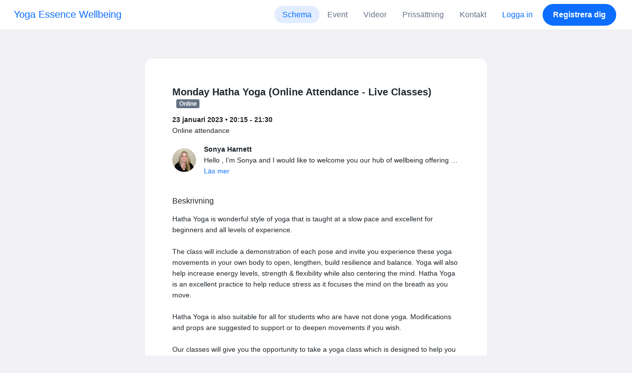

--- FILE ---
content_type: text/html; charset=UTF-8
request_url: https://www.momoyoga.com/yogaessencewithsonya/lesson/15938955?_locale_forcing=sv
body_size: 8832
content:

<!doctype html>
<html lang="sv">
<head>
    <meta charset="utf-8">
    <meta name="viewport" content="width=device-width, initial-scale=1, shrink-to-fit=no">

            <meta name="title" content="Yoga Essence Wellbeing - Monday Hatha Yoga (Online Attendance - Live Classes) den måndag, 23 januari - Momoyoga" />
        <meta name="description" content="Yoga studio administration software for independent yoga teachers and yoga studios. Easy Setup. Zero Learning Curve. Helpdesk Support." />
        <meta name="author" content="Momo Studio B.V.">
        <meta name="robots" content="index, follow" />
        <meta name="language" content="sv" />
    
            <meta property="og:site_name" content="Momoyoga" />
        <meta property="og:type" content="website" />
        <meta property="og:title" content="Yoga Essence Wellbeing - Monday Hatha Yoga (Online Attendance - Live Classes) den måndag, 23 januari" />
        <meta property="og:url" content="https://www.momoyoga.com/yogaessencewithsonya/lesson/15938955/Monday-Hatha-Yoga-Online-Attendance-Live-Classes" />
        <meta property="og:image" content="https://www.momoyoga.com/bootstrap3/images/facebook-image.png" />
        <meta property="og:description" content="Hatha Yoga is wonderful style of yoga that is taught at a slow pace and excellent for beginners and all levels of experience.

The class will include a demonstration of each pose and invite you experience these yoga movements in your own body to open..." />
        <meta property="og:locale" content="sv" />
    
    <link rel="shortcut icon" href="/bootstrap3/images/favicon.9227498e.ico" />

        <!-- Google Tag Manager -->
    <script>(function(w,d,s,l,i){w[l]=w[l]||[];w[l].push({'gtm.start':
                new Date().getTime(),event:'gtm.js'});var f=d.getElementsByTagName(s)[0],
            j=d.createElement(s),dl=l!='dataLayer'?'&l='+l:'';j.async=true;j.src=
            'https://www.googletagmanager.com/gtm.js?id='+i+dl;f.parentNode.insertBefore(j,f);
        })(window,document,'script','dataLayer','GTM-55SCQMW');</script>
    <!-- End Google Tag Manager -->

        <link rel="stylesheet" href="/build/design-system-yogi.d01843cd.css">

    

    <title>Yoga Essence Wellbeing - Monday Hatha Yoga (Online Attendance - Live Classes) den måndag, 23 januari - Momoyoga</title>
</head>
<body class=" ">
    <!-- Google Tag Manager (noscript) -->
    <noscript><iframe src="https://www.googletagmanager.com/ns.html?id=GTM-55SCQMW"
                      height="0" width="0" style="display:none;visibility:hidden"></iframe></noscript>
    <!-- End Google Tag Manager (noscript) -->

<div class="body-wrapper">
        <nav class="navbar navbar-expand-md sticky-top flex-column navbar-light bg-white">
        <div class="container-fluid">
                        <a class="navbar-brand" href="/yogaessencewithsonya/">
            Yoga Essence Wellbeing
        </a>
    

                            <button class="navbar-toggler border-0" type="button" data-bs-toggle="collapse" data-bs-target="#navbarSupportedContent" aria-controls="navbarSupportedContent" aria-expanded="false" aria-label="Toggle navigation">
                    <span class="navbar-toggler-icon"></span>
                </button>
            
            <div class="collapse navbar-collapse" id="navbarSupportedContent">
                <ul class="navbar-nav nav-pills ms-auto">
                                            <li class="nav-item">
                            <a class="nav-link px-lg-3 active" href="/yogaessencewithsonya/">
                                Schema
                            </a>
                        </li>

                                                    <li class="nav-item">
                                <a class="nav-link px-lg-3 " href="/yogaessencewithsonya/events">
                                    Event
                                </a>
                            </li>
                        

                                                    <li class="nav-item">
                                <a class="nav-link px-lg-3 " href="/yogaessencewithsonya/videos/recent">
                                    Videor
                                </a>
                            </li>
                        
                                                    <li class="nav-item">
                                <a class="nav-link px-lg-3 " href="/yogaessencewithsonya/member/order/create/choose-product">
                                    Prissättning
                                </a>
                            </li>
                        
                        
                                                    <li class="nav-item">
                                <a class="nav-link px-lg-3 " href="/yogaessencewithsonya/contact">
                                    Kontakt
                                </a>
                            </li>
                        
                                                    <li class="nav-item">
                                <a class="nav-link px-lg-3 text-primary" href="/yogaessencewithsonya/login">Logga in</a>
                            </li>
                        
                                                                                    <li class="nav-item">
                                    <a class="d-none d-md-block btn btn-primary" href="/yogaessencewithsonya/register/">Registrera dig</a>
                                    <a class="d-block d-md-none nav-link text-primary" href="/yogaessencewithsonya/register/">Registrera dig</a>
                                </li>
                                                                        
                                    </ul>
            </div>
        </div>
    </nav>

            <div class="banners">
                        
                                </div>
    
    <main role="main">
                    <div class="    container-fluid-md-max
">
                <div class="row" id="breadcrumbs">
                    <div class="col">
                        <nav aria-label="breadcrumb">
                                                    </nav>
                    </div>
                </div>

                <div class="row" id="flash-messages">
                    <div class="col">
                        





                    </div>
                </div>


                <div class="row" id="content">
                    <div class="col">
                            <div id="app"></div>
    <div id="schedule">
        <div class="card my-2 overflow-hidden">
            
            <div class="card-body">
                
<div class="lesson-details">
                
    <div class="lesson-title mb-2">
        <h3>
            Monday Hatha Yoga (Online Attendance - Live Classes)
            
<span class="badge badge-gray">Online</span>        </h3>
    </div>

    <div class="lesson-datetime fw-bold">
        23 januari 2023 •
        20:15 - 21:30
    </div>

            <div class="lesson-location">Online attendance</div>
    
    <div class="row gx-2 gx-md-0 mt-2 pt-2 pb-3 align-items-center flex-nowrap">
        <div class="col-auto">
            <img src="https://cdn.momo.yoga/upload/teacherAvatar/562159_1633381154.jpeg" alt="" class="avatar rounded-circle me-3">
        </div>
        <div class="col overflow-hidden">
            <span class="fw-bold">Sonya Harnett</span>

                            <div class="text-truncate">Hello , I&#039;m Sonya and I would like to welcome you our hub of wellbeing offering yoga, meditation, sound healing therapy, retreats &amp; events. Workplace wellness events.</div>
            
                            <div><a href="/yogaessencewithsonya/teacher/562159">Läs mer</a></div>
                    </div>
    </div>

    <div class="lesson-action mt-3">
                    
<div
    class="vue-component"
    data-component="LessonActionButton"
    data-options="{&quot;lesson&quot;:{&quot;id&quot;:15938955,&quot;location&quot;:&quot;Online attendance&quot;,&quot;room&quot;:&quot;&quot;,&quot;showSpotsOpen&quot;:false,&quot;spotsTotal&quot;:25,&quot;spotsFilled&quot;:11,&quot;spotsOpen&quot;:14,&quot;detailUrl&quot;:&quot;https:\/\/www.momoyoga.com\/yogaessencewithsonya\/lesson\/15938955\/Monday-Hatha-Yoga-Online-Attendance-Live-Classes&quot;,&quot;title&quot;:&quot;Monday Hatha Yoga (Online Attendance - Live Classes)&quot;,&quot;description&quot;:&quot;Hatha Yoga is wonderful style of yoga that is taught at a slow pace and excellent for beginners and all levels of experience.\n\nThe class will include a demonstration of each pose and invite you experience these yoga movements in your own body to open, lengthen, build resilience and balance. Yoga will also help increase energy levels, strength &amp;amp; flexibility while also centering the mind. Hatha Yoga is an excellent practice to help reduce stress as it focuses the mind on the breath as you move.\n\nHatha Yoga is also suitable for all for students who are have not done yoga. Modifications and props are suggested to support or to deepen movements if you wish.\n\nOur classes will give you the opportunity to take a yoga class which is designed to help you understand the postures and develop your own felt sense of experience for your practice. We explore breathing practices to enhance your health and learn to cultivate the practice of relaxation techniques.\n\nAs always, the part many of us love, we end each class with a deep and restful guided relaxation to send you into your day with clarity or to a restful evenings sleep!\n\nThese classes are also suitable for beginners and for those with experience looking to develop their yoga practice.\n\nNOTE: These classes are not suitable during pregnancy. We recommend that you attend a tailored class during pregnancy.\n\nYou are welcome to invite any family members in your home to join you in your streamed live class!\n\nONLINE LIVE CLASSES OPTION:\n\u20ac60 for 4wks\nLive classes and 7 day access to class recording.\nAttend from: 23\/1\/2023 - 20\/2\/2023\nNO CLASS Mon 6th Feb - Public Holiday\n\nWHAT YOU NEED:\n* A yoga mat.\n* A small blanket\n* A large blanket, cushion\n* A yoga block (though not essential).\n* Anything else that will make you more comfortable.\n* Wear comfortable clothing and layer up for the guided relaxation at the end of class.\n\n\nONLINE CLASSES:\n* Make sure you fully charged your device. Give yourself time to check internet connections prior to class to make sure that all is working ok.\n* Please ensure that your settings are muted during the class!\n* Class will be open 15 mins prior to start time if you wish to check in and say hello! If you wish, light a candle and make your space as comfortable as possible. Maybe play some gentle backround music from another device if you wish.\n\nPLEASE NOTE:\nUpon booking this class, you are agreeing to our full booking policy.\nAll new students to Yoga Essence are required to complete a Registration Form PRIOR to attending your first class. Please consult your medical practitioner prior to practicing yoga and always move within a pain free zone. Please adapt and modify any movement to suit your level of comfort and ease. It is the student&#039;s utmost responsibility to take care of him\/herself during their practice and to ensure that the space is clear of any obstruction. Please be aware that yoga is not a substitute for medical attention, examination, diagnosis or treatment.&quot;,&quot;bookableAt&quot;:&quot;2026-01-21T06:25:37+00:00&quot;,&quot;isBeforeBookingOpens&quot;:false,&quot;isAfterBookingCloses&quot;:true,&quot;timeFrom&quot;:&quot;2023-01-23T20:15:00+00:00&quot;,&quot;timeTo&quot;:&quot;2023-01-23T21:30:00+00:00&quot;,&quot;teacher&quot;:{&quot;teacherImageUrl&quot;:&quot;https:\/\/cdn.momo.yoga\/upload\/teacherAvatar\/562159_1633381154.jpeg&quot;,&quot;image&quot;:&quot;562159_1633381110.jpeg&quot;,&quot;id&quot;:562159,&quot;firstName&quot;:&quot;Sonya&quot;,&quot;lastName&quot;:&quot;Harnett&quot;,&quot;description&quot;:&quot;Hello , I&#039;m Sonya and I would like to welcome you our hub of wellbeing offering yoga, meditation, sound healing therapy, retreats &amp; events. Workplace wellness events.&quot;},&quot;states&quot;:[{&quot;text&quot;:&quot;class.badge.online&quot;,&quot;importance&quot;:10}],&quot;hasPassed&quot;:true,&quot;hasStarted&quot;:true,&quot;isBookable&quot;:false,&quot;isCancellable&quot;:false,&quot;isCancelled&quot;:false,&quot;isFree&quot;:false,&quot;linkUrl&quot;:null,&quot;linkTitle&quot;:null,&quot;visit&quot;:null,&quot;online&quot;:{&quot;enabled&quot;:true,&quot;available&quot;:true,&quot;link&quot;:&quot;https:\/\/us02web.zoom.us\/j\/84293156240?pwd=T3pkRmMwMlJuRE54N2ZuUDBzVFJudz09&quot;,&quot;additionalInfo&quot;:&quot;Meeting ID: 842 9315 6240\nPasscode: 627063&quot;},&quot;memberLiabilityWaiver&quot;:{&quot;requiresAgreement&quot;:false},&quot;requiresOrderToBook&quot;:true,&quot;memberNeedsNewProductToBook&quot;:false,&quot;isVisitAllowed&quot;:true,&quot;image&quot;:null,&quot;created&quot;:&quot;2022-12-17T16:43:33+00:00&quot;,&quot;updated&quot;:&quot;2023-01-23T20:41:01+00:00&quot;,&quot;slug&quot;:&quot;Monday-Hatha-Yoga-Online-Attendance-Live-Classes&quot;,&quot;guestVisitsEnabled&quot;:false,&quot;numberOfGuestVisitsAllowed&quot;:null,&quot;canCancelForFree&quot;:false,&quot;freeCancellationClosesAt&quot;:&quot;2023-01-21T20:15:00+00:00&quot;,&quot;bookSeriesEnabled&quot;:false,&quot;heldAt&quot;:&quot;Online attendance&quot;,&quot;type&quot;:&quot;lesson&quot;,&quot;fromTime&quot;:&quot;2023-01-23T20:15:00+00:00&quot;},&quot;profileName&quot;:&quot;yogaessencewithsonya&quot;,&quot;requiredToFinishSetup&quot;:false}"
></div>
                    </div>

    <div class="mb-4">
            </div>

    
            <h4 class="mb-3 fw-normal">Beskrivning</h4>
        <div class="lesson-description mb-4">
            Hatha Yoga is wonderful style of yoga that is taught at a slow pace and excellent for beginners and all levels of experience.<br />
<br />
The class will include a demonstration of each pose and invite you experience these yoga movements in your own body to open, lengthen, build resilience and balance. Yoga will also help increase energy levels, strength &amp; flexibility while also centering the mind. Hatha Yoga is an excellent practice to help reduce stress as it focuses the mind on the breath as you move.<br />
<br />
Hatha Yoga is also suitable for all for students who are have not done yoga. Modifications and props are suggested to support or to deepen movements if you wish.<br />
<br />
Our classes will give you the opportunity to take a yoga class which is designed to help you understand the postures and develop your own felt sense of experience for your practice. We explore breathing practices to enhance your health and learn to cultivate the practice of relaxation techniques.<br />
<br />
As always, the part many of us love, we end each class with a deep and restful guided relaxation to send you into your day with clarity or to a restful evenings sleep!<br />
<br />
These classes are also suitable for beginners and for those with experience looking to develop their yoga practice.<br />
<br />
NOTE: These classes are not suitable during pregnancy. We recommend that you attend a tailored class during pregnancy.<br />
<br />
You are welcome to invite any family members in your home to join you in your streamed live class!<br />
<br />
ONLINE LIVE CLASSES OPTION:<br />
€60 for 4wks<br />
Live classes and 7 day access to class recording.<br />
Attend from: 23/1/2023 - 20/2/2023<br />
NO CLASS Mon 6th Feb - Public Holiday<br />
<br />
WHAT YOU NEED:<br />
* A yoga mat.<br />
* A small blanket<br />
* A large blanket, cushion<br />
* A yoga block (though not essential).<br />
* Anything else that will make you more comfortable.<br />
* Wear comfortable clothing and layer up for the guided relaxation at the end of class.<br />
<br />
<br />
ONLINE CLASSES:<br />
* Make sure you fully charged your device. Give yourself time to check internet connections prior to class to make sure that all is working ok.<br />
* Please ensure that your settings are muted during the class!<br />
* Class will be open 15 mins prior to start time if you wish to check in and say hello! If you wish, light a candle and make your space as comfortable as possible. Maybe play some gentle backround music from another device if you wish.<br />
<br />
PLEASE NOTE:<br />
Upon booking this class, you are agreeing to our full booking policy.<br />
All new students to Yoga Essence are required to complete a Registration Form PRIOR to attending your first class. Please consult your medical practitioner prior to practicing yoga and always move within a pain free zone. Please adapt and modify any movement to suit your level of comfort and ease. It is the student&#039;s utmost responsibility to take care of him/herself during their practice and to ensure that the space is clear of any obstruction. Please be aware that yoga is not a substitute for medical attention, examination, diagnosis or treatment.
        </div>
    
    
    <div class="mb-2 d-flex justify-content-between">
        <a class="text-decoration-none fw-bold text-primary"
           data-bs-toggle="modal"
           data-bs-target="#social-share-15938955"
           href=""
        >Dela denna klass</a>

        <a class="text-decoration-none fw-bold text-primary"
           data-bs-toggle="modal"
           data-bs-target="#lesson-calendar-15938955"
           href=""
        >Lägg till i kalendern</a>
    </div>
</div>


                
<div class="modal fade" id="social-share-15938955" tabindex="-1">
    <div class="modal-dialog modal-dialog-centered d-flex justify-content-center">
        <div class="modal-content">
            <div class="modal-header">
                <div class="modal-title">Dela denna klass</div>
                <button type="button" class="btn-close" data-bs-dismiss="modal" aria-label="Close"></button>
            </div>

            <div class="modal-body">
                <div class="container gx-0">
                    <div class="row text-center gx-3 my-3">
                        <div class="col-4 col-sm-3 my-3">
                            <a target="_blank"  href="mailto:?
                               &SUBJECT=Monday Hatha Yoga (Online Attendance - Live Classes) på 23 januari hos 20:15
                               &BODY=https://www.momoyoga.com/yogaessencewithsonya/lesson/15938955/Monday-Hatha-Yoga-Online-Attendance-Live-Classes"
                            >
                                <div class="social-icon-100 social-icon-email"></div>
                            </a>
                            <span class="text-caption-medium mt-2">E-post</span>
                        </div>
                        <div class="col-4 col-sm-3 my-3">
                            <a href="https://www.facebook.com/sharer/sharer.php?u=https://www.momoyoga.com/yogaessencewithsonya/lesson/15938955/Monday-Hatha-Yoga-Online-Attendance-Live-Classes" target="_blank">
                                <div class="social-icon-100 social-icon-facebook"></div>
                            </a>
                            <span class="text-caption-medium mt-2">Facebook</span>
                        </div>
                        <div class="col-4 col-sm-3 my-3">
                            <a href="https://twitter.com/intent/tweet?url=https://www.momoyoga.com/yogaessencewithsonya/lesson/15938955/Monday-Hatha-Yoga-Online-Attendance-Live-Classes" target="_blank">
                                <div class="social-icon-100 social-icon-twitter"></div>
                            </a>
                            <span class="text-caption-medium mt-2">Twitter</span>
                        </div>
                        <div class="col-4 col-sm-3 my-3">
                            <a href="https://www.linkedin.com/sharing/share-offsite/?url=https://www.momoyoga.com/yogaessencewithsonya/lesson/15938955/Monday-Hatha-Yoga-Online-Attendance-Live-Classes" target="_blank">
                                <div class="social-icon-100 social-icon-linkedin"></div>
                            </a>
                            <span class="text-caption-medium mt-2">Linkedin</span>
                        </div>
                        <div class="col-4 col-sm-3 my-3">
                            <a href="https://api.whatsapp.com/send?text=https://www.momoyoga.com/yogaessencewithsonya/lesson/15938955/Monday-Hatha-Yoga-Online-Attendance-Live-Classes" target="_blank">
                                <div class="social-icon-100 social-icon-whatsapp"></div>
                            </a>
                            <span class="text-caption-medium mt-2 text-nowrap">Whatsapp</span>
                        </div>
                    </div>

                    <div class="row">
                        <div class="col mb-3">
                            <div class="text-body-regular">Dela länk</div>
                            <div class="input-group my-2">
                                <input type="text" class="form-control text-muted bg-white" name="copy-text-lesson-15938955" value="https://www.momoyoga.com/yogaessencewithsonya/lesson/15938955/Monday-Hatha-Yoga-Online-Attendance-Live-Classes" disabled/>
                            </div>
                            <a class="btn btn-primary fw-bold copy-link-href"
                               data-copy-success-text="Kopieras till Urklipp"
                               data-copy-failure-text="Det gick inte att kopiera länken"
                               href="https://www.momoyoga.com/yogaessencewithsonya/lesson/15938955/Monday-Hatha-Yoga-Online-Attendance-Live-Classes"
                            >Kopiera</a>
                        </div>
                    </div>
                </div>
            </div>
        </div>
    </div>
</div>
                
<div class="modal fade calendar-integration-modal" id="lesson-calendar-15938955" tabindex="-1" aria-labelledby="flashModal" aria-hidden="true">
    <div class="modal-dialog modal-dialog-centered d-flex justify-content-center">
        <div class="modal-content">
            <div class="modal-header">
                <div class="modal-title">Lägg till i kalendern</div>
                <button type="button" class="btn-close" data-bs-dismiss="modal" aria-label="Close"></button>
            </div>
            <div class="modal-body">
                <div class="container-fluid email-actions">
                    <div class="row my-3">
                        <a class="btn btn-outline-primary btn-google-start w-100"
                           href="https://calendar.google.com/calendar/r/eventedit?text=Monday%20Hatha%20Yoga%20%28Online%20Attendance%20-%20Live%20Classes%29&amp;details=Hatha%20Yoga%20is%20wonderful%20style%20of%20yoga%20that%20is%20taught%20at%20a%20slow%20pace%20and%20excellent%20for%20beginners%20and%20all%20levels%20of%20experience.%0A%0AThe%20class%20will%20include%20a%20demonstration%20of%20each%20pose%20and%20invite%20you%20experience%20these%20yoga%20movements%20in%20your%20own%20body%20to%20open%2C%20lengthen%2C%20build%20resilience%20and%20balance.%20Yoga%20will%20also%20help%20increase%20energy%20levels%2C%20strength%20%26amp%3B%20flexibility%20while%20also%20centering%20the%20mind.%20Hatha%20Yoga%20is%20an%20excellent%20practice%20to%20help%20reduce%20stress%20as%20it%20focuses%20the%20mind%20on%20the%20breath%20as%20you%20move.%0A%0AHatha%20Yoga%20is%20also%20suitable%20for%20all%20for%20students%20who%20are%20have%20not%20done%20yoga.%20Modifications%20and%20props%20are%20suggested%20to%20support%20or%20to%20deepen%20movements%20if%20you%20wish.%0A%0AOur%20classes%20will%20give%20you%20the%20opportunity%20to%20take%20a%20yoga%20class%20which%20is%20designed%20to%20help%20you%20understand%20the%20postures%20and%20develop%20your%20own%20felt%20sense%20of%20experience%20for%20your%20practice.%20We%20explore%20breathing%20practices%20to%20enhance%20your%20health%20and%20learn%20to%20cultivate%20the%20practice%20of%20relaxation%20techniques.%0A%0AAs%20always%2C%20the%20part%20many%20of%20us%20love%2C%20we%20end%20each%20class%20with%20a%20deep%20and%20restful%20guided%20relaxation%20to%20send%20you%20into%20your%20day%20with%20clarity%20or%20to%20a%20restful%20evenings%20sleep%21%0A%0AThese%20classes%20are%20also%20suitable%20for%20beginners%20and%20for%20those%20with%20experience%20looking%20to%20develop%20their%20yoga%20practice.%0A%0ANOTE%3A%20These%20classes%20are%20not%20suitable%20during%20pregnancy.%20We%20recommend%20that%20you%20attend%20a%20tailored%20class%20during%20pregnancy.%0A%0AYou%20are%20welcome%20to%20invite%20any%20family%20members%20in%20your%20home%20to%20join%20you%20in%20your%20streamed%20live%20class%21%0A%0AONLINE%20LIVE%20CLASSES%20OPTION%3A%0A%E2%82%AC60%20for%204wks%0ALive%20classes%20and%207%20day%20access%20to%20class%20recording.%0AAttend%20from%3A%2023%2F1%2F2023%20-%2020%2F2%2F2023%0ANO%20CLASS%20Mon%206th%20Feb%20-%20Public%20Holiday%0A%0AWHAT%20YOU%20NEED%3A%0A%2A%20A%20yoga%20mat.%0A%2A%20A%20small%20blanket%0A%2A%20A%20large%20blanket%2C%20cushion%0A%2A%20A%20yoga%20block%20%28though%20not%20essential%29.%0A%2A%20Anything%20else%20that%20will%20make%20you%20more%20comfortable.%0A%2A%20Wear%20comfortable%20clothing%20and%20layer%20up%20for%20the%20guided%20relaxation%20at%20the%20end%20of%20class.%0A%0A%0AONLINE%20CLASSES%3A%0A%2A%20Make%20sure%20you%20fully%20charged%20your%20device.%20Give%20yourself%20time%20to%20check%20internet%20connections%20prior%20to%20class%20to%20make%20sure%20that%20all%20is%20working%20ok.%0A%2A%20Please%20ensure%20that%20your%20settings%20are%20muted%20during%20the%20class%21%0A%2A%20Class%20will%20be%20open%2015%20mins%20prior%20to%20start%20time%20if%20you%20wish%20to%20check%20in%20and%20say%20hello%21%20If%20you%20wish%2C%20light%20a%20candle%20and%20make%20your%20space%20as%20comfortable%20as%20possible.%20Maybe%20play%20some%20gentle%20backround%20music%20from%20another%20device%20if%20you%20wish.%0A%0APLEASE%20NOTE%3A%0AUpon%20booking%20this%20class%2C%20you%20are%20agreeing%20to%20our%20full%20booking%20policy.%0AAll%20new%20students%20to%20Yoga%20Essence%20are%20required%20to%20complete%20a%20Registration%20Form%20PRIOR%20to%20attending%20your%20first%20class.%20Please%20consult%20your%20medical%20practitioner%20prior%20to%20practicing%20yoga%20and%20always%20move%20within%20a%20pain%20free%20zone.%20Please%20adapt%20and%20modify%20any%20movement%20to%20suit%20your%20level%20of%20comfort%20and%20ease.%20It%20is%20the%20student%27s%20utmost%20responsibility%20to%20take%20care%20of%20him%2Fherself%20during%20their%20practice%20and%20to%20ensure%20that%20the%20space%20is%20clear%20of%20any%20obstruction.%20Please%20be%20aware%20that%20yoga%20is%20not%20a%20substitute%20for%20medical%20attention%2C%20examination%2C%20diagnosis%20or%20treatment.&amp;location=Online%20attendance&amp;dates=20230123T201500%2F20230123T213000&amp;ctz=Europe%2FDublin"
                           target="_blank"
                        >Google</a>
                    </div>
                    <div class="row mb-3">
                        <a class="btn btn-outline-primary btn-outlook-start w-100"
                           href="https://outlook.office.com/calendar/0/deeplink/compose?path=/calendar/action/compose&subject=Monday%20Hatha%20Yoga%20%28Online%20Attendance%20-%20Live%20Classes%29&amp;body=Hatha%20Yoga%20is%20wonderful%20style%20of%20yoga%20that%20is%20taught%20at%20a%20slow%20pace%20and%20excellent%20for%20beginners%20and%20all%20levels%20of%20experience.%0A%0AThe%20class%20will%20include%20a%20demonstration%20of%20each%20pose%20and%20invite%20you%20experience%20these%20yoga%20movements%20in%20your%20own%20body%20to%20open%2C%20lengthen%2C%20build%20resilience%20and%20balance.%20Yoga%20will%20also%20help%20increase%20energy%20levels%2C%20strength%20%26amp%3B%20flexibility%20while%20also%20centering%20the%20mind.%20Hatha%20Yoga%20is%20an%20excellent%20practice%20to%20help%20reduce%20stress%20as%20it%20focuses%20the%20mind%20on%20the%20breath%20as%20you%20move.%0A%0AHatha%20Yoga%20is%20also%20suitable%20for%20all%20for%20students%20who%20are%20have%20not%20done%20yoga.%20Modifications%20and%20props%20are%20suggested%20to%20support%20or%20to%20deepen%20movements%20if%20you%20wish.%0A%0AOur%20classes%20will%20give%20you%20the%20opportunity%20to%20take%20a%20yoga%20class%20which%20is%20designed%20to%20help%20you%20understand%20the%20postures%20and%20develop%20your%20own%20felt%20sense%20of%20experience%20for%20your%20practice.%20We%20explore%20breathing%20practices%20to%20enhance%20your%20health%20and%20learn%20to%20cultivate%20the%20practice%20of%20relaxation%20techniques.%0A%0AAs%20always%2C%20the%20part%20many%20of%20us%20love%2C%20we%20end%20each%20class%20with%20a%20deep%20and%20restful%20guided%20relaxation%20to%20send%20you%20into%20your%20day%20with%20clarity%20or%20to%20a%20restful%20evenings%20sleep%21%0A%0AThese%20classes%20are%20also%20suitable%20for%20beginners%20and%20for%20those%20with%20experience%20looking%20to%20develop%20their%20yoga%20practice.%0A%0ANOTE%3A%20These%20classes%20are%20not%20suitable%20during%20pregnancy.%20We%20recommend%20that%20you%20attend%20a%20tailored%20class%20during%20pregnancy.%0A%0AYou%20are%20welcome%20to%20invite%20any%20family%20members%20in%20your%20home%20to%20join%20you%20in%20your%20streamed%20live%20class%21%0A%0AONLINE%20LIVE%20CLASSES%20OPTION%3A%0A%E2%82%AC60%20for%204wks%0ALive%20classes%20and%207%20day%20access%20to%20class%20recording.%0AAttend%20from%3A%2023%2F1%2F2023%20-%2020%2F2%2F2023%0ANO%20CLASS%20Mon%206th%20Feb%20-%20Public%20Holiday%0A%0AWHAT%20YOU%20NEED%3A%0A%2A%20A%20yoga%20mat.%0A%2A%20A%20small%20blanket%0A%2A%20A%20large%20blanket%2C%20cushion%0A%2A%20A%20yoga%20block%20%28though%20not%20essential%29.%0A%2A%20Anything%20else%20that%20will%20make%20you%20more%20comfortable.%0A%2A%20Wear%20comfortable%20clothing%20and%20layer%20up%20for%20the%20guided%20relaxation%20at%20the%20end%20of%20class.%0A%0A%0AONLINE%20CLASSES%3A%0A%2A%20Make%20sure%20you%20fully%20charged%20your%20device.%20Give%20yourself%20time%20to%20check%20internet%20connections%20prior%20to%20class%20to%20make%20sure%20that%20all%20is%20working%20ok.%0A%2A%20Please%20ensure%20that%20your%20settings%20are%20muted%20during%20the%20class%21%0A%2A%20Class%20will%20be%20open%2015%20mins%20prior%20to%20start%20time%20if%20you%20wish%20to%20check%20in%20and%20say%20hello%21%20If%20you%20wish%2C%20light%20a%20candle%20and%20make%20your%20space%20as%20comfortable%20as%20possible.%20Maybe%20play%20some%20gentle%20backround%20music%20from%20another%20device%20if%20you%20wish.%0A%0APLEASE%20NOTE%3A%0AUpon%20booking%20this%20class%2C%20you%20are%20agreeing%20to%20our%20full%20booking%20policy.%0AAll%20new%20students%20to%20Yoga%20Essence%20are%20required%20to%20complete%20a%20Registration%20Form%20PRIOR%20to%20attending%20your%20first%20class.%20Please%20consult%20your%20medical%20practitioner%20prior%20to%20practicing%20yoga%20and%20always%20move%20within%20a%20pain%20free%20zone.%20Please%20adapt%20and%20modify%20any%20movement%20to%20suit%20your%20level%20of%20comfort%20and%20ease.%20It%20is%20the%20student%27s%20utmost%20responsibility%20to%20take%20care%20of%20him%2Fherself%20during%20their%20practice%20and%20to%20ensure%20that%20the%20space%20is%20clear%20of%20any%20obstruction.%20Please%20be%20aware%20that%20yoga%20is%20not%20a%20substitute%20for%20medical%20attention%2C%20examination%2C%20diagnosis%20or%20treatment.&amp;location=Online%20attendance&amp;startdt=2023-01-23T20%3A15%3A00&amp;enddt=2023-01-23T21%3A30%3A00"
                           target="_blank"
                        >Outlook</a>
                    </div>
                    <div class="row mb-3">
                        <a class="btn btn-outline-primary btn-yahoo-start w-100"
                           href="https://calendar.yahoo.com/?v=60&view=d&type=20&title=Monday%20Hatha%20Yoga%20%28Online%20Attendance%20-%20Live%20Classes%29&amp;desc=Hatha%20Yoga%20is%20wonderful%20style%20of%20yoga%20that%20is%20taught%20at%20a%20slow%20pace%20and%20excellent%20for%20beginners%20and%20all%20levels%20of%20experience.%0A%0AThe%20class%20will%20include%20a%20demonstration%20of%20each%20pose%20and%20invite%20you%20experience%20these%20yoga%20movements%20in%20your%20own%20body%20to%20open%2C%20lengthen%2C%20build%20resilience%20and%20balance.%20Yoga%20will%20also%20help%20increase%20energy%20levels%2C%20strength%20%26amp%3B%20flexibility%20while%20also%20centering%20the%20mind.%20Hatha%20Yoga%20is%20an%20excellent%20practice%20to%20help%20reduce%20stress%20as%20it%20focuses%20the%20mind%20on%20the%20breath%20as%20you%20move.%0A%0AHatha%20Yoga%20is%20also%20suitable%20for%20all%20for%20students%20who%20are%20have%20not%20done%20yoga.%20Modifications%20and%20props%20are%20suggested%20to%20support%20or%20to%20deepen%20movements%20if%20you%20wish.%0A%0AOur%20classes%20will%20give%20you%20the%20opportunity%20to%20take%20a%20yoga%20class%20which%20is%20designed%20to%20help%20you%20understand%20the%20postures%20and%20develop%20your%20own%20felt%20sense%20of%20experience%20for%20your%20practice.%20We%20explore%20breathing%20practices%20to%20enhance%20your%20health%20and%20learn%20to%20cultivate%20the%20practice%20of%20relaxation%20techniques.%0A%0AAs%20always%2C%20the%20part%20many%20of%20us%20love%2C%20we%20end%20each%20class%20with%20a%20deep%20and%20restful%20guided%20relaxation%20to%20send%20you%20into%20your%20day%20with%20clarity%20or%20to%20a%20restful%20evenings%20sleep%21%0A%0AThese%20classes%20are%20also%20suitable%20for%20beginners%20and%20for%20those%20with%20experience%20looking%20to%20develop%20their%20yoga%20practice.%0A%0ANOTE%3A%20These%20classes%20are%20not%20suitable%20during%20pregnancy.%20We%20recommend%20that%20you%20attend%20a%20tailored%20class%20during%20pregnancy.%0A%0AYou%20are%20welcome%20to%20invite%20any%20family%20members%20in%20your%20home%20to%20join%20you%20in%20your%20streamed%20live%20class%21%0A%0AONLINE%20LIVE%20CLASSES%20OPTION%3A%0A%E2%82%AC60%20for%204wks%0ALive%20classes%20and%207%20day%20access%20to%20class%20recording.%0AAttend%20from%3A%2023%2F1%2F2023%20-%2020%2F2%2F2023%0ANO%20CLASS%20Mon%206th%20Feb%20-%20Public%20Holiday%0A%0AWHAT%20YOU%20NEED%3A%0A%2A%20A%20yoga%20mat.%0A%2A%20A%20small%20blanket%0A%2A%20A%20large%20blanket%2C%20cushion%0A%2A%20A%20yoga%20block%20%28though%20not%20essential%29.%0A%2A%20Anything%20else%20that%20will%20make%20you%20more%20comfortable.%0A%2A%20Wear%20comfortable%20clothing%20and%20layer%20up%20for%20the%20guided%20relaxation%20at%20the%20end%20of%20class.%0A%0A%0AONLINE%20CLASSES%3A%0A%2A%20Make%20sure%20you%20fully%20charged%20your%20device.%20Give%20yourself%20time%20to%20check%20internet%20connections%20prior%20to%20class%20to%20make%20sure%20that%20all%20is%20working%20ok.%0A%2A%20Please%20ensure%20that%20your%20settings%20are%20muted%20during%20the%20class%21%0A%2A%20Class%20will%20be%20open%2015%20mins%20prior%20to%20start%20time%20if%20you%20wish%20to%20check%20in%20and%20say%20hello%21%20If%20you%20wish%2C%20light%20a%20candle%20and%20make%20your%20space%20as%20comfortable%20as%20possible.%20Maybe%20play%20some%20gentle%20backround%20music%20from%20another%20device%20if%20you%20wish.%0A%0APLEASE%20NOTE%3A%0AUpon%20booking%20this%20class%2C%20you%20are%20agreeing%20to%20our%20full%20booking%20policy.%0AAll%20new%20students%20to%20Yoga%20Essence%20are%20required%20to%20complete%20a%20Registration%20Form%20PRIOR%20to%20attending%20your%20first%20class.%20Please%20consult%20your%20medical%20practitioner%20prior%20to%20practicing%20yoga%20and%20always%20move%20within%20a%20pain%20free%20zone.%20Please%20adapt%20and%20modify%20any%20movement%20to%20suit%20your%20level%20of%20comfort%20and%20ease.%20It%20is%20the%20student%27s%20utmost%20responsibility%20to%20take%20care%20of%20him%2Fherself%20during%20their%20practice%20and%20to%20ensure%20that%20the%20space%20is%20clear%20of%20any%20obstruction.%20Please%20be%20aware%20that%20yoga%20is%20not%20a%20substitute%20for%20medical%20attention%2C%20examination%2C%20diagnosis%20or%20treatment.&amp;in_loc=Online%20attendance&amp;st=20230123T201500&amp;et=20230123T213000"
                           target="_blank"
                        >Yahoo</a>
                    </div>
                    <div class="row mb-3">
                        <a class="btn btn-outline-primary btn-download-start w-100"
                           href="/yogaessencewithsonya/calendar/export/lesson/15938955"
                        >iCalendar-fil</a>
                    </div>
                </div>
            </div>
        </div>
    </div>
</div>
            </div>
        </div>
    </div>
                    </div>
                </div>
            </div>
            </main>

    <footer class="footer">
                    
<div class="powered-by">
    <span>Drivs av</span>
    <a href="https://www.momoyoga.com/en/?utm_medium=poweredby&utm_source=footer" target="_blank">
        <svg width="168" height="35" viewBox="0 0 168 35" fill="none" xmlns="http://www.w3.org/2000/svg">
    <path class="letter" fill-rule="evenodd" clip-rule="evenodd" d="M157.941 22.0195C155.953 22.0195 154.343 20.3813 154.343 18.3586C154.343 16.3384 155.953 14.699 157.941 14.699C159.928 14.699 161.54 16.3384 161.54 18.3586C161.54 20.3813 159.928 22.0195 157.941 22.0195ZM162.206 10.2016L161.54 10.7019C160.448 10.1703 159.23 9.86292 157.941 9.86292C153.327 9.86292 149.589 13.6672 149.589 18.3586C149.589 23.0501 153.327 26.8568 157.941 26.8568C159.23 26.8568 160.448 26.5494 161.54 26.0178L162.206 26.518H166.292V18.3586V10.2016H162.206Z" fill="#23282C"/>
    <path class="letter" fill-rule="evenodd" clip-rule="evenodd" d="M119.748 22.0195C117.76 22.0195 116.149 20.3813 116.149 18.3586C116.149 16.3384 117.76 14.699 119.748 14.699C121.735 14.699 123.345 16.3384 123.345 18.3586C123.345 20.3813 121.735 22.0195 119.748 22.0195ZM119.748 9.86292C115.135 9.86292 111.395 13.6672 111.395 18.3586C111.395 23.0501 115.135 26.8568 119.748 26.8568C124.36 26.8568 128.099 23.0501 128.099 18.3586C128.099 13.6672 124.36 9.86292 119.748 9.86292Z" fill="#23282C"/>
    <path class="letter" fill-rule="evenodd" clip-rule="evenodd" d="M138.844 22.0195C136.857 22.0195 135.247 20.3813 135.247 18.3586C135.247 16.3384 136.857 14.699 138.844 14.699C140.832 14.699 142.443 16.3384 142.443 18.3586C142.443 20.3813 140.832 22.0195 138.844 22.0195ZM142.443 10.7019C141.351 10.1703 140.134 9.86292 138.844 9.86292C134.231 9.86292 130.494 13.6672 130.494 18.3586C130.494 19.6352 130.777 20.8406 131.273 21.9254C132.6 24.8341 135.486 26.8568 138.844 26.8568C140.134 26.8568 141.35 26.5494 142.443 26.0178C142.434 28.0332 140.826 29.6641 138.844 29.6641C137.606 29.6641 136.513 29.0277 135.865 28.0597H130.75C131.654 31.7555 134.929 34.5002 138.844 34.5002C143.456 34.5002 147.195 30.6936 147.195 26.0021V10.2016H143.11L142.443 10.7019Z" fill="#23282C"/>
    <path class="letter" fill-rule="evenodd" clip-rule="evenodd" d="M106.298 9.8634L102.187 18.7786L98.1178 9.8634H92.8889L99.5444 24.5115L95.9637 32.2804H101.199L111.536 9.8634H106.298Z" fill="#23282C"/>
    <path class="letter" fill-rule="evenodd" clip-rule="evenodd" d="M84.2537 22.0195C82.2654 22.0195 80.6551 20.3813 80.6551 18.3586C80.6551 16.3384 82.2654 14.699 84.2537 14.699C86.2407 14.699 87.851 16.3384 87.851 18.3586C87.851 20.3813 86.2407 22.0195 84.2537 22.0195ZM84.2537 9.86292C79.6385 9.86292 75.9014 13.6672 75.9014 18.3586C75.9014 23.0501 79.6385 26.8568 84.2537 26.8568C88.8653 26.8568 92.6036 23.0501 92.6036 18.3586C92.6036 13.6672 88.8653 9.86292 84.2537 9.86292Z" fill="#23282C"/>
    <path class="letter" fill-rule="evenodd" clip-rule="evenodd" d="M36.7747 22.0195C34.7888 22.0195 33.1762 20.3813 33.1762 18.3586C33.1762 16.3384 34.7888 14.699 36.7747 14.699C38.7642 14.699 40.3732 16.3384 40.3732 18.3586C40.3732 20.3813 38.7642 22.0195 36.7747 22.0195ZM36.7747 9.86292C32.1631 9.86292 28.4248 13.6672 28.4248 18.3586C28.4248 23.0501 32.1631 26.8568 36.7747 26.8568C41.3887 26.8568 45.127 23.0501 45.127 18.3586C45.127 13.6672 41.3887 9.86292 36.7747 9.86292Z" fill="#23282C"/>
    <path class="letter" fill-rule="evenodd" clip-rule="evenodd" d="M66.8226 9.86292C64.4777 9.86292 62.6969 10.8465 61.1802 12.4292C59.6624 10.8465 58.2156 9.86292 55.8719 9.86292C54.5815 9.86292 53.3658 10.509 52.2734 11.0406L51.6063 10.2016H47.522V18.3586V26.8568H52.2734V26.0178V18.3586C52.2734 16.3384 53.2189 14.699 55.2048 14.699C57.193 14.699 58.1374 16.3384 58.1374 18.3586H58.1386V18.3731V26.0178V26.8568H62.8912V26.0178V18.3743V18.3586C62.8912 16.3384 63.8355 14.699 65.8226 14.699C67.8097 14.699 68.7552 16.3384 68.7552 18.3586V26.0178V26.8568H73.5066V18.3586C73.5066 13.6684 71.4354 9.86292 66.8226 9.86292Z" fill="#23282C"/>
    <path class="letter" fill-rule="evenodd" clip-rule="evenodd" d="M19.3449 9.86292C17.0024 9.86292 15.2215 10.8465 13.7036 12.4292C12.187 10.8465 10.7379 9.86292 8.39533 9.86292C7.10617 9.86292 5.8881 10.509 4.79682 11.0406L4.13091 10.2016H0.0454102V18.3586V26.8568H4.79682V26.0178V18.3586C4.79682 16.3384 5.73999 14.699 7.72705 14.699C9.71412 14.699 10.6608 16.3384 10.6608 18.3586V18.3731V26.0178V26.8568H15.417V26.0178V18.3743C15.417 18.3671 15.4146 18.3635 15.4146 18.3586C15.4146 16.3384 16.359 14.699 18.346 14.699C20.3343 14.699 21.2786 16.3384 21.2786 18.3586V26.0178V26.8568H26.0312V18.3586H26.0301C26.0301 13.6684 23.9577 9.86292 19.3449 9.86292Z" fill="#23282C"/>
</svg>

    </a>
</div>

<div class="locale-selection dropdown-center dropup">
    <a href="#" class="dropdown-toggle" data-bs-toggle="dropdown" aria-expanded="false">
        Svenska
        <span class="material-symbols-rounded material-icons-round">language</span>
    </a>
    <ul class="dropdown-menu shadow mb-2">
                    <li>
                <a class="dropdown-item" href="?_locale_forcing=da"
                >
                    <span>Dansk</span>
                                    </a>
            </li>
                    <li>
                <a class="dropdown-item" href="?_locale_forcing=de"
                >
                    <span>Deutsch</span>
                                    </a>
            </li>
                    <li>
                <a class="dropdown-item" href="?_locale_forcing=en"
                >
                    <span>English</span>
                                    </a>
            </li>
                    <li>
                <a class="dropdown-item" href="?_locale_forcing=es"
                >
                    <span>Español</span>
                                    </a>
            </li>
                    <li>
                <a class="dropdown-item" href="?_locale_forcing=fr"
                >
                    <span>Français</span>
                                    </a>
            </li>
                    <li>
                <a class="dropdown-item" href="?_locale_forcing=it"
                >
                    <span>Italiano</span>
                                    </a>
            </li>
                    <li>
                <a class="dropdown-item" href="?_locale_forcing=nb"
                >
                    <span>Norwegian bokmål</span>
                                    </a>
            </li>
                    <li>
                <a class="dropdown-item" href="?_locale_forcing=nl"
                >
                    <span>Nederlands</span>
                                    </a>
            </li>
                    <li>
                <a class="dropdown-item" href="?_locale_forcing=pt"
                >
                    <span>Português</span>
                                    </a>
            </li>
                    <li>
                <a class="dropdown-item" href="?_locale_forcing=sl"
                >
                    <span>Slovenščina</span>
                                    </a>
            </li>
                    <li>
                <a class="dropdown-item active" href="?_locale_forcing=sv"
                >
                    <span>Svenska</span>
                                            <span class="material-symbols-rounded">check</span>
                                    </a>
            </li>
            </ul>
</div>

            </footer>
</div>

            <script src="//js.stripe.com/v3/"></script>

            <script type="text/javascript">
    
    
    window.clientConfiguration = {
        reCaptchaSiteKey: "6Lf1R64UAAAAAN7HLgPZH-s5nYZM1o762Ek6QeCt",
        theme: "DESIGN_SYSTEM",

                                timeFormat: "HH:mm",
            dateFormat: "D MMM YYYY",
            longDateFormat: "D MMMM, YYYY",
            flatpickrDateFormat: "j M Y",
            features: {
                BOOKING_WINDOW: true,
                BRAND_SETTINGS: false,
                CANCELLATION_WINDOW: true,
                CAN_ADD_TEACHER: false,
                CUSTOMIZABLE_EMAILS: true,
                EMAIL_SUBSCRIBERS_SYNCHRONIZATION: true,
                FREE_EVENTS: true,
                MEMBER_EXPORT: true,
                PAYMENT_METHOD_BANK_TRANSFER: true,
                PAYMENT_METHOD_CASH: true,
                PAYMENT_METHOD_PAY_PAL: true,
                PROMO_CODES: true,
                RECURRING_MEMBERSHIPS: true,
                SWITCH_PSP_PLAN: true,
                TEACHER_AREA: true,
                TEACHER_EXPORT: true,
                WAITLISTS: true,
                BRAND_SETTINGS_TRIAL: false,
                CUSTOM_RANGE_INSIGHTS: false,
            },
            featureFlags: {
                BRAND_SETTINGS: true,
                CROPPER: false,
                RECURRING_MEMBERSHIP_IMPROVEMENTS: true,
                SEPA_WARNING_EMAIL: false,
                STAFF_ROLES: true,
                URBAN_SPORTS_CLUB: false,
                WEBSITE_INTEGRATION: false,
            },
                        lang: "en",
            isAllowedToTrial: false
            };
</script>

    

    <script src="/build/runtime.9082697d.js"></script><script src="/build/4631.9400cf9d.js"></script><script src="/build/4230.97d364dd.js"></script><script src="/build/8823.3f0f178d.js"></script><script src="/build/2599.bbbd15d4.js"></script><script src="/build/design-system-yogi.d1116e23.js"></script>
</body>
</html>
